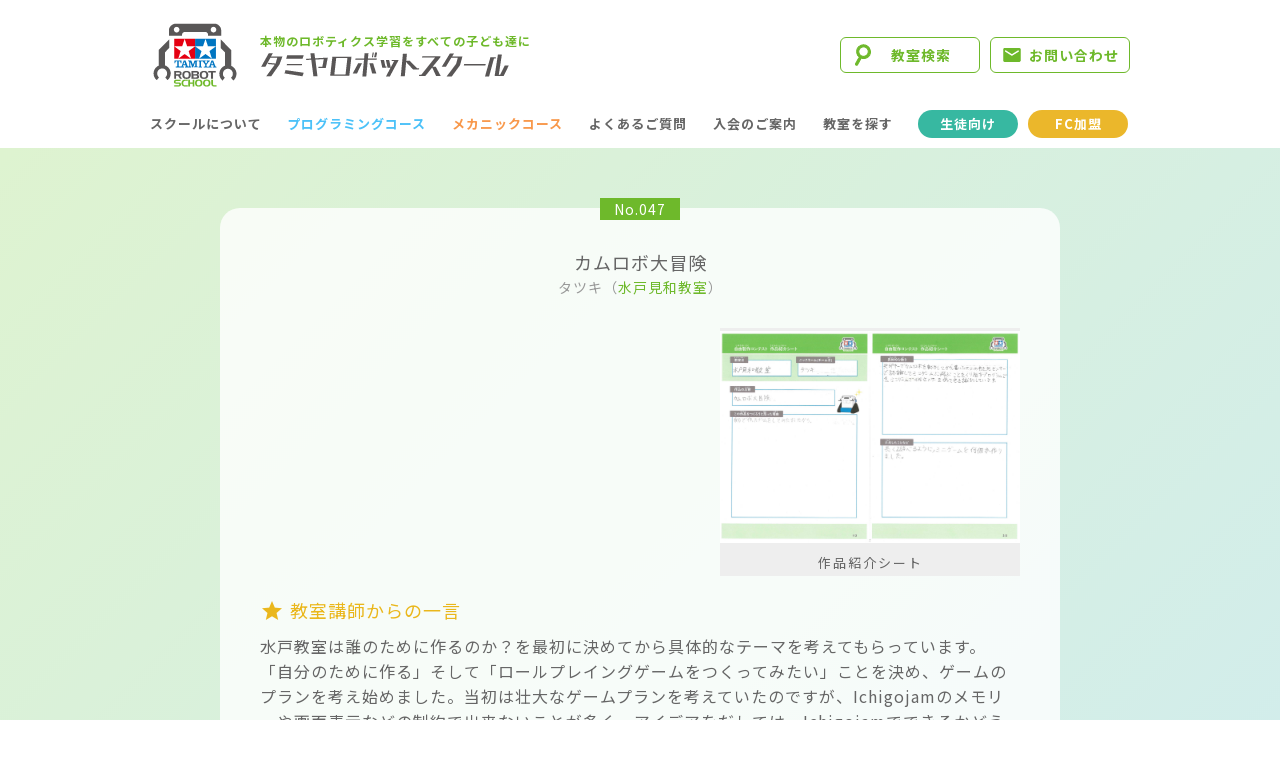

--- FILE ---
content_type: text/html
request_url: https://tamiya-robotschool.com/event/creation/2021spring/detail.html?id=82
body_size: 14637
content:
<!DOCTYPE html>
<html lang="ja">
<head>
<meta charset="utf-8">
<meta name="viewport" content="width=device-width, initial-scale=1">
<meta name="keywords" content="タミヤロボットスクール,プログラミングスクール,プログラミング教室,ロボット教室,小学生,タミヤ" />
<meta name="description" content="&#12459;&#12512;&#12525;&#12508;&#22823;&#20882;&#38522;はロボットプログラミングコース2021年春 自由製作コンテストの作品です。生徒の「こんなものがほしい」「こんな改造がしたい」という、「思いを実現した作品」をぜひご覧ください。" />
<meta http-equiv="X-UA-Compatible" content="IE=edge">
<meta property="og:title" content="ロボットプログラミングコース 2021年春 自由製作コンテスト 結果発表｜&#27700;&#25144;&#35211;&#21644;&#25945;&#23460;｜&#12459;&#12512;&#12525;&#12508;&#22823;&#20882;&#38522;｜タミヤロボットスクール｜&#23567;&#23398;&#29983;&#21521;&#12369;&#12503;&#12525;&#12464;&#12521;&#12511;&#12531;&#12464;&#25945;&#23460;&#12539;&#12525;&#12508;&#12483;&#12488;&#25945;&#23460;" />
<meta property="og:type" content="website" />
<meta property="og:url" content="https://tamiya-robotschool.com/event/creation/2021spring/detail.html?id=82" />
<meta property="og:locale" content="ja_JP" />
<meta property="og:image" content="https://i.ytimg.com/vi/MaDgIt6FVdY/sddefault.jpg" />
<meta property="og:site_name" content="タミヤロボットスクール" />
<link rel="shortcut icon" type="image/png" href="/image/favicon.ico">
<link rel="stylesheet" type="text/css" href="/common/common.css?1766541473" />
<link rel="stylesheet" type="text/css" href="./style.css?1649133731" />
<link rel="stylesheet" type="text/css" href="./detail.css?1649133745" />
<link rel="stylesheet" type="text/css" href="luminous-basic.min.css" />
<link rel="stylesheet" href="https://fonts.googleapis.com/icon?family=Material+Icons">
<script async src="https://www.googletagmanager.com/gtag/js?id=AW-992352843"></script>
<script>
    window.dataLayer = window.dataLayer || [];
    function gtag(){dataLayer.push(arguments);}
    gtag('js', new Date());
    gtag('config', 'AW-992352843');
</script>
<script src="https://ajax.googleapis.com/ajax/libs/jquery/2.1.3/jquery.min.js"></script>
<script src="/common/master.js"></script>
<title>ロボットプログラミングコース 2021年春 自由製作コンテスト 結果発表｜&#27700;&#25144;&#35211;&#21644;&#25945;&#23460;｜&#12459;&#12512;&#12525;&#12508;&#22823;&#20882;&#38522;｜タミヤロボットスクール｜&#23567;&#23398;&#29983;&#21521;&#12369;&#12503;&#12525;&#12464;&#12521;&#12511;&#12531;&#12464;&#25945;&#23460;&#12539;&#12525;&#12508;&#12483;&#12488;&#25945;&#23460;</title>
</head>

<body>

<a id="top"></a>
<header>
	<div id="head">
		<a href="/">
			<picture>
				<source srcset="/image/logo.svg" media="(min-width:980px)">
				<img src="/image/logo_sp.svg" alt="タミヤロボットスクール">
			</picture>
		</a>
		<p>
			<span>本物のロボティクス学習をすべての子ども達に</span>
			<a href="/"><img src="/image/logotype.svg" alt="タミヤロボットスクール"></a>
		</p>
		<ul>
			<li class="head_school"><a href="/school/">教室検索</a></li>
			<li class="head_contact"><a href="/contact/">お問い合わせ</a></li>
		</ul>
	</div>

	<div id="nav-trigger"><span></span><span></span><span></span></div>
	<nav>
		<ul><li id="nav-top"><a href="/">TOP</a></li><li id="nav-about"><a href="/about/">スクールについて</a></li><li id="nav-programming"><a href="/course/programming.html">プログラミングコース</a></li><li id="nav-mechanics"><a href="/course/mechanics.html">メカニックコース</a></li><li id="nav-faq"><a href="/faq/">よくあるご質問</a></li><li id="nav-information"><a href="/information/">入会のご案内</a></li><li id="nav-school"><a href="/school/">教室を探す</a></li><li id="nav-contact"><a href="/contact/">お問い合わせ</a></li><li id="nav-student"><a href="/student/">生徒向け<span>ページ</span></a></li><li id="nav-fc"><a href="/fc/" target="_blank">FC加盟</a></li></ul>
		<p><a href="/"><img src="/image/logo.svg" alt="タミヤロボットスクール"></a></p>
		<p><a href="/"><img src="/image/logotype.svg" alt="タミヤロボットスクール"></a></p>
		<dl>
			<dt>Follow us</dt>
			<dd>
				<ul class="sns">
					<li><a href="https://www.instagram.com/tamiya_rbschool/" target="_blank"><img src="/image/link_instagram.png" alt="Instagram"></a></li>
					<li><a href="https://twitter.com/tamiya_rbschool" target="_blank"><img src="/image/link_x.png" alt="X"></a></li>
					<li><a href="https://www.facebook.com/TamiyaRobotSchool/" target="_blank"><img src="/image/link_fb.png" alt="Facebook"></a></li>
					<li><a href="https://www.youtube.com/@tamiya_rbschool" target="_blank"><img src="/image/link_youtube.png" alt="YouTube"></a></li>
				</ul>
			</dd>
		</dl>
	</nav>
</header>

<div id="contents">
	<div class="result">
		<div class="award">
			<div class="inner">
				<div class="headline">
					<span>No.047</span>
					<h1>&#12459;&#12512;&#12525;&#12508;&#22823;&#20882;&#38522;</h1>
					<p>&#12479;&#12484;&#12461;<br class="sp1">（<a href="/school/detail.html?id=17">&#27700;&#25144;&#35211;&#21644;&#25945;&#23460;</a>）</p>
					</div><!-- /.headline -->

					<div class="block">
						<iframe src="https://www.youtube.com/embed/MaDgIt6FVdY" frameborder="0" allow="accelerometer; autoplay; encrypted-media; gyroscope; picture-in-picture" allowfullscreen></iframe>
						<p><a class="lightbox" href="./sheet/sheet_047.jpg"><img src="./sheet/sheet_047.jpg" alt="&#27700;&#25144;&#35211;&#21644;&#25945;&#23460; &#12459;&#12512;&#12525;&#12508;&#22823;&#20882;&#38522; 作品紹介シート"></a>作品紹介シート</p>
					</div><!-- /..block -->

					<div class="comment">
						<div class="teacher">
							<h4><span class="material-icons">grade</span>教室講師からの一言</h4>
							<p>&#27700;&#25144;&#25945;&#23460;&#12399;&#35504;&#12398;&#12383;&#12417;&#12395;&#20316;&#12427;&#12398;&#12363;&#65311;&#12434;&#26368;&#21021;&#12395;&#27770;&#12417;&#12390;&#12363;&#12425;&#20855;&#20307;&#30340;&#12394;&#12486;&#12540;&#12510;&#12434;&#32771;&#12360;&#12390;&#12418;&#12425;&#12387;&#12390;&#12356;&#12414;&#12377;&#12290;<br/>&#12300;&#33258;&#20998;&#12398;&#12383;&#12417;&#12395;&#20316;&#12427;&#12301;&#12381;&#12375;&#12390;&#12300;&#12525;&#12540;&#12523;&#12503;&#12524;&#12452;&#12531;&#12464;&#12466;&#12540;&#12512;&#12434;&#12388;&#12367;&#12387;&#12390;&#12415;&#12383;&#12356;&#12301;&#12371;&#12392;&#12434;&#27770;&#12417;&#12289;&#12466;&#12540;&#12512;&#12398;&#12503;&#12521;&#12531;&#12434;&#32771;&#12360;&#22987;&#12417;&#12414;&#12375;&#12383;&#12290;&#24403;&#21021;&#12399;&#22766;&#22823;&#12394;&#12466;&#12540;&#12512;&#12503;&#12521;&#12531;&#12434;&#32771;&#12360;&#12390;&#12356;&#12383;&#12398;&#12391;&#12377;&#12364;&#12289;Ichigojam&#12398;&#12513;&#12514;&#12522;&#12540;&#12420;&#30011;&#38754;&#34920;&#31034;&#12394;&#12393;&#12398;&#21046;&#32004;&#12391;&#20986;&#26469;&#12394;&#12356;&#12371;&#12392;&#12364;&#22810;&#12367;&#12289;&#12450;&#12452;&#12487;&#12450;&#12434;&#12384;&#12375;&#12390;&#12399;&#12289;Ichigojam&#12391;&#12391;&#12365;&#12427;&#12363;&#12393;&#12358;&#12363;&#12434;&#35611;&#24107;&#12395;&#30906;&#35469;&#12377;&#12427;&#12392;&#12356;&#12358;&#12503;&#12521;&#12531;&#12398;&#25913;&#33391;&#20316;&#26989;&#12434;&#38263;&#12356;&#38291;&#32368;&#12426;&#36820;&#12375;&#12414;&#12375;&#12383;&#12290;<br/>&#9312;&#12466;&#12540;&#12512;&#20869;&#12391;&#21205;&#12365;&#22238;&#12427;&#37096;&#20998;&#12399;&#12289;Ichigojam&#12391;&#12420;&#12427;&#12398;&#12399;&#38627;&#12375;&#12356;&#12383;&#12417;&#32025;&#12434;&#21319;&#30446;&#29366;&#12395;&#12375;&#12390;&#12381;&#12371;&#12434;&#31227;&#21205;&#12373;&#12379;&#12427;&#12371;&#12392;&#12395;<br/>&#9313;&#31227;&#21205;&#12375;&#12383;&#20808;&#12391;&#20309;&#12363;&#12375;&#12425;&#12398;&#12452;&#12505;&#12531;&#12488;&#12434;&#36215;&#12371;&#12377;&#12383;&#12417;&#12395;&#32025;&#12398;&#33394;&#12434;&#21028;&#26029;&#12375;&#12390;&#12452;&#12505;&#12531;&#12488;&#12398;&#12488;&#12522;&#12460;&#12540;&#12395;&#12377;&#12427;&#12371;&#12392;&#12395;<br/>&#9314;&#25973;&#12392;&#12398;&#25126;&#38360;&#12391;&#21213;&#12385;&#36000;&#12369;&#12434;&#27770;&#12417;&#12427;&#12398;&#12395;&#12459;&#12540;&#12489;&#12434;&#20351;&#29992;&#12375;&#12390;&#12381;&#12398;&#33394;&#12434;&#35501;&#12415;&#21462;&#12425;&#12379;&#12427;<br/>&#12392;&#12356;&#12358;&#12405;&#12358;&#12395;&#12289;&#12525;&#12540;&#12523;&#12503;&#12524;&#12452;&#12531;&#12464;&#12466;&#12540;&#12512;&#12398;&#35201;&#32032;&#12434;&#30427;&#12426;&#36796;&#12435;&#12384;&#12503;&#12521;&#12531;&#12395;&#12394;&#12387;&#12390;&#12356;&#12365;&#12414;&#12375;&#12383;&#12290;<br/>&#12503;&#12521;&#12531;&#12364;&#20986;&#26469;&#12383;&#12392;&#12371;&#12429;&#12391;&#12289;<br/>&#20809;&#12475;&#12531;&#12469;&#12540;&#215;2&#12289;LED&#215;2&#12289;&#12473;&#12500;&#12540;&#12459;&#12540;&#12398;&#22238;&#36335;&#12434;&#38918;&#30058;&#12395;&#32068;&#12415;&#12394;&#12364;&#12425;&#12486;&#12473;&#12488;&#12290;<br/>&#12459;&#12512;&#12525;&#12508;&#12398;&#31227;&#21205;&#12398;&#35519;&#31680;&#12290;<br/>&#12503;&#12521;&#12531;&#12395;&#12381;&#12387;&#12383;&#12503;&#12525;&#12464;&#12521;&#12511;&#12531;&#12464;&#12434;&#22987;&#12417;&#12414;&#12375;&#12383;&#12290;<br/>1&#12388;&#12398;&#12503;&#12525;&#12464;&#12521;&#12512;&#12391;&#20840;&#12390;&#12434;&#34892;&#12362;&#12358;&#12392;&#12375;&#12383;&#12398;&#12391;&#12377;&#12364;&#12289;Ichigojam&#12398;&#12513;&#12514;&#12522;&#12540;&#21046;&#38480;&#12391;&#20998;&#21106;&#12377;&#12427;&#26041;&#27861;&#12395;&#22793;&#26356;&#12394;&#12393;&#12289;&#12503;&#12525;&#12464;&#12521;&#12511;&#12531;&#12464;&#12395;&#12418;&#26178;&#38291;&#12434;&#25499;&#12369;&#12390;&#12356;&#12414;&#12375;&#12383;&#12290;<br/>&#31169;&#33258;&#36523;&#12289;&#20986;&#26469;&#19978;&#12364;&#12427;&#12392;&#12371;&#12429;&#12414;&#12391;&#34892;&#12369;&#12427;&#12363;&#12489;&#12461;&#12489;&#12461;&#12391;&#12375;&#12383;&#12364;&#12289;&#35558;&#12417;&#12378;&#12395;&#12467;&#12484;&#12467;&#12484;&#36914;&#12417;&#12390;&#12356;&#12367;&#23039;&#12420;&#12289;&#32048;&#37096;&#12395;&#12414;&#12391;&#12371;&#12384;&#12431;&#12426;&#12434;&#25345;&#12385;&#12289;&#32771;&#12360;&#12375;&#23613;&#12367;&#12377;&#12392;&#12356;&#12358;&#23039;&#12395;&#24863;&#28608;&#12375;&#12414;&#12375;&#12383;&#12290;</p>
						</div><!-- ./teacher -->



<!--						<div class="official">
							<h4>審査コメント</h4>
							<p>審査コメント審査コメント審査コメント審査コメント審査コメント審査コメント審査コメント審査コメント審査コメント審査コメント審査コメント審査コメント審査コメント審査コメント</p>
						</div>--><!-- /.official -->
					</div><!-- /.comment -->
			</div><!-- /.inner -->
		</div><!-- /#first -->

	<div id="return"><p><a href="./index.html">前のページに戻る</a></p></div>
</div><!-- /#contents -->
<div class="nav_bottom_school"><p><a href="/school/">お近くの<br>教室を探す</a></p></div>
<div class="pagetop"><p><a href="#"></a></p></div>

<footer>
	<article id="footer_nav">
		<dl>
			<dt>体験会も開催中！<br>お近くの教室へお問い合わせください</dt>
			<dd class="school"><a href="/school/"><span>近くの教室を探す</span></a></dd>
			<dd class="trial"><a href="/trial/"><span>開催中の体験会</span></a></dd>
			<dd class="contact"><a href="/contact/"><span>お問い合わせ</span></a></dd>
			<dt class="sns">Follow us</dt>
			<dd class="sns">
				<ul>
					<li><a href="https://www.instagram.com/tamiya_rbschool/" target="_blank"><img src="/image/link_instagram.png" alt="Instagram"></a></li>
					<li><a href="https://twitter.com/tamiya_rbschool" target="_blank"><img src="/image/link_x.png" alt="X"></a></li>
					<li><a href="https://www.facebook.com/TamiyaRobotSchool/" target="_blank"><img src="/image/link_fb.png" alt="Facebook"></a></li>
					<li><a href="https://www.youtube.com/@tamiya_rbschool" target="_blank"><img src="/image/link_youtube.png" alt="YouTube"></a></li>
				</ul>
			</dd>
		</dl>
	</article>

	<article id="footer_banner">
		<ul>
			<li><a href="/form/online/index.html" target="_blank"><img src="/image/bn_online.png" alt="オンライン FC加盟説明会開催中！"></a></li>
			<li><a href="/fc/" target="_blank"><img src="/image/bn_f_fc.jpg" alt="フランチャイズ加盟について"></a></li>
		</ul>
	</article>

	<article id="footer_about">
		<p><a href="/"><img src="/image/logo.svg" alt="タミヤロボットスクール"></a></p>
		<p><a href="/"><img src="/image/logotype.svg" alt="タミヤロボットスクール"></a></p>
		<p class="about">
			<a href="https://na-s.jp/" target="_blank">運営本部：株式会社ナチュラルスタイル</a><br>
			<a href="https://www.tamiya.com/japan/" target="_blank">企画協力：株式会社タミヤ</a>
		</p>
	</article>

	<nav>
		<ul>
			<li class="nav-top"><a href="/">TOP</a></li>
			<li class="nav-about"><a href="/about/">スクールについて</a></li>
			<li class="nav-programming"><a href="/course/programming.html">プログラミングコース</a></li>
			<li class="nav-mechanics"><a href="/course/mechanics.html">メカニックコース</a></li>
			<li class="nav-faq"><a href="/faq/">よくあるご質問</a></li>
			<li class="nav-information"><a href="/information/">入会のご案内</a></li>
			<li class="nav-school"><a href="/school/">教室を探す</a></li>
			<li class="nav-contact"><a href="/contact/">お問い合わせ</a></li>
			<li>&nbsp;</li>
			<li class="nav-student"><a href="/student/">生徒向け<span>ページ</span></a></li>
			<li class="nav-fc"><a href="/fc/" target="_blank">FC加盟</a></li>
		</ul>
	</nav>

	<article id="copyright">
		<p>本物のロボティクス学習をすべての子ども達に</p>
		<p>&copy;Natural Style Co, Ltd.</p>
	</article>
</footer>


<script src="Luminous.min.js"></script>
<script>
var options = {}
var luminousTrigger = document.querySelectorAll('.lightbox');
for (var i = 0; i < luminousTrigger.length; i++) {
  var elem = luminousTrigger[i];
  new Luminous(elem, options);
}
</script>
</body>
</html>

--- FILE ---
content_type: text/css
request_url: https://tamiya-robotschool.com/common/common.css?1766541473
body_size: -3
content:
@charaset"UTF-8";
@import url(https://fonts.googleapis.com/earlyaccess/notosansjp.css);
@import url(common_base.css?1);

--- FILE ---
content_type: text/css
request_url: https://tamiya-robotschool.com/event/creation/2021spring/style.css?1649133731
body_size: 10715
content:
@charaset"UTF-8";

/*==================================================================*/
/* css */
/*==================================================================*/

/* -------------------------------------------------------------- */
/* contents */
/* -------------------------------------------------------------- */
#contents{
	margin:0;
	padding:0;
	background:none;
	}

br.sp1{display:block;}
br.sp2{display:none;}

/* 840 *//* ------- */@media screen and (min-width:840px){
br.sp1{display:none;}
br.sp2{display:block;}
}

/* -------------------------------------------------------------- */
/* mainvisual */
/* -------------------------------------------------------------- */
#mainvisual{
	margin:0 0 20px;
	padding:0;
	background:url('./image/mainvisual_back.png') repeat-x 50% 50%,linear-gradient(135deg,#def3d0, #ceebf4);
	background-size:100%;
	}
h1{
	margin:0 auto;
	padding:0;
	width:100%;
	}

/* 640 *//* ------- */@media screen and (min-width:640px){h1 img{width:100%;}}
/* 980 *//* ------- */@media screen and (min-width:980px){
#mainvisual{
	margin:0 0 40px;
	background-size:auto;
	}
h1{width:980px;}
h1 img{width:auto;}
}

/* -------------------------------------------------------------- */
/* lead */
/* -------------------------------------------------------------- */
#lead *{margin:0;padding:0;}
#lead{
	margin:0 auto 20px;
	width:320px;
	}
#lead p{margin:0 0 1em;}
#lead strong{color:#70b737;}

/* 340 *//* ------- */@media screen and (max-width:340px){#lead{width:280px;}}
/* 640 *//* ------- */@media screen and (min-width:640px){#lead{width:600px;}}
/* 840 *//* ------- */@media screen and (min-width:840px){#lead{width:840px;}}

/* -------------------------------------------------------------- */
/* news */
/* -------------------------------------------------------------- */
#news *{margin:0;padding:0;}
#news{
	margin:0 auto 30px;
	width:320px;
	}
#news p{color:#70b737;letter-spacing:0;}
#news span{padding:0 5px 0 0;font-size:15px;}

/* 340 *//* ------- */@media screen and (max-width:340px){#news{width:280px;}}
/* 640 *//* ------- */@media screen and (min-width:640px){
#news{width:600px;}
#news p{letter-spacing:1px;}
#news span{padding:0 10px 0 0;font-size:20px;}
}
/* 840 *//* ------- */@media screen and (min-width:840px){#news{width:840px;}}

/* -------------------------------------------------------------- */
/* about */
/* -------------------------------------------------------------- */
#about *{margin:0;padding:0;}
#about{
	margin:0 auto;
	padding:20px 0;
	background:#f7f7f7;
	}
#about h2{
	margin:0 0 10px;
	color:#70b737;
	font-size:24px;
	font-weight:350;
	text-align:center;
	letter-spacing:1em;
	}
#about h3{
	margin:0 0 10px;
	color:#70b737;
	font-size:15px;
	font-weight:500;
	text-align:center;
	}
#about h3 span{display:inline-block;}

#about div{
	margin:0 auto;
	width:320px;
	}

#about dl{
	margin:0 0 20px auto;
	}
#about dt{
	margin:0 0 5px;
	border-radius:3px;
	width:80px;
	color:#fff;
	background:#70b737;
	text-align:center;
	}
#about dd{}
#about dd p{
	padding:0 0 0 1em;
	text-indent:-1em;
	}

#about .help{
	display:inline;
	position:relative;
	width:auto;
	background:none;
	}
#about .help .hint{
	padding:0;
	display:inline-block;
	color:#8ac9d4;
	cursor:pointer;
	position:absolute;
	top:3px;
	left:5px;
	text-indent:0;
	}
#about .help p span{font-size:18px;}

#about .help div{
	margin:5px 0;
	border:1px solid #8ac9d4;
    border-radius:4px;
	position:relative;
  	color:#8ac9d4;
	width:auto;
    background:#fff;
    font-size:12px;
	display:none;
	}
#about .help div p{
	margin:0;
	padding:10px;
	text-indent:0;
	}

/* 340 *//* ------- */@media screen and (max-width:340px){#about div{width:280px;}}
/* 640 *//* ------- */@media screen and (min-width:640px){
#about div{width:600px;}
#about dl{
	margin:0 0 10px auto;
	display:flex;
	justify-content:space-between;
	align-items:flex-start;
	width:600px;
	}
#about dt{margin:0;}
#about dd{width:500px;}
}
/* 840 *//* ------- */@media screen and (min-width:840px){
#about{
	margin:0 auto;
	padding:40px 0;
	}
#about h2{
	margin:0;
	font-size:36px;
	}
#about div{
	width:840px;
	background: url(./image/about_photo.png) no-repeat 0 0;	
	}

#about h3{
	margin:0 auto 20px;
	font-size:20px;
	}
#about h3 span{
	display:inline;
	padding:0 0 0 1em;
	}
#about dl{width:640px;}
#about dd{width:540px;}
}

/* -------------------------------------------------------------- */
/* award */
/* -------------------------------------------------------------- */
.result *{margin:0;padding:0;}
.result{
	margin:0 0 30px;
	padding:20px 0 10px;
	background:linear-gradient(45deg,#ceebf4,#def3d0);
	}

.result .award{
	margin:0 auto 60px;
	width:320px;
	}
.result h2{margin:0 0 40px;text-align:center;}

.result .inner{
	margin:0 0 60px;
	border-radius:20px;
	background:rgb(255, 255, 255, 0.8);
	}

.result .headline{
	margin:auto;
	padding:40px 0 30px;
	position:relative;
	text-align:center;
	}

.result .headline:after{
	content:' ';
	position:absolute;
	top:0;
	left:24px;
	width:0;
	height:0;
	border-style:solid;
	border-width:20px 12px 12px 12px;
	}
.result .first .headline:after{border-color:#70b737 #70b737 transparent;}
.result .second .headline:after{border-color:#42c4c0 #42c4c0 transparent;}
.result .third .headline:after{border-color:#3776b7 #3776b7 transparent;}

.result .headline span{
	margin:0 auto;
	position:absolute;
	top:-10px;
	left:0;
	right:0;
	display:inline-block;
	width:80px;
	color:#fff;
	background:#6eb92b;
	font-size:14px;
	}

.result .headline h3{
	font-size:18px;
	font-weight:400;
	}
.result .headline p{
	color:#999;
	font-size:14px;
	}
.result .headline p a{
	position:relative;
	color:#6eb92b;
	}
.result .headline p a::after{
	content:'';
	position:absolute;
	top:auto;
	bottom:-2px;
	left:0;
	width:100%;
	height:1px;
	background:#6eb92b;
	transform:scaleX(0);
	}
/* over */
.result .headline p a:hover::after{transform: scaleX(1);}
.result .headline p a,.result .headline p a::after{transition: all .3s;}

.result .block{margin:0 10px 20px;}
.result iframe{
	width:300px;
	height:169px;
	}
.result .block p{
	padding:0 0 5px;
	width:300px;
	background:#eee;
	text-align:center;
	font-size:13px;
	letter-spacing:2px;
	}
.result .block p img{
	margin:0 auto 5px;
	width:100%;
	}

.result .comment{
	margin:0 20px;
	padding:0 0 10px;
	}
.result .comment div{margin:0 0 30px;}
.result .comment div.winner{margin:0 0 20px;}

.result .comment h4{
	margin:0 0 10px;
	padding:0 0 0 30px;
	position:relative;
	color:#eab71c;
	font-weight:400;
	font-size:18px;
	}
.result .comment h4 span{
	position:absolute;
	top:3px;
	left:0;
	}

.result .comment p{margin:0 0 1em;}

.result .comment dl{}
.result .comment dt{margin:0 0 10px;}
.result .comment dd{margin:0 0 10px;}
.result .comment ul{margin:0 0 0 20px;}
.result .comment li{margin:0 0 10px;}

.result .comment .official h4{
	padding:0 0 0 50px;
	background: url(./image/ic_official.png) no-repeat 0 50%;
	}


/* 340 *//* ------- */@media screen and (max-width:340px){
.result .award{width:280px;}
.result iframe{width:260px;height:146px;}
.result .block p{width:260px;}
.result .comment{margin:0 10px;}
}

/* 640 *//* ------- */@media screen and (min-width:640px){
.result .award{width:600px;}
.result h2 img{width:100%;}
.result .block{text-align:center;}
.result .block p{margin:0 auto;}
.result iframe{width:440px;height:248px;}
.result .comment dt{text-align:center;}
}

/* 840 *//* ------- */@media screen and (min-width:840px){
.result{
	margin:0 0 60px;
	padding:30px 0 10px;
	}
.result .award{
	margin:0 auto 100px;
	width:840px;
	}
.result h2 img{width:auto;}
.result .headline:after{border-width:28px 16px 16px 16px;}
.result .headline h3{font-size:20px;}

.result .block{
	margin:0 40px 20px;
	display:flex;
	justify-content:space-between;
	}
.result .block p{
	margin:0;
	padding:0;
	display:flex;
	flex-wrap:wrap;
	justify-content:center;
	align-content:center;
	}
.result .block p img{margin:0 auto 10px;}
.result .comment{
	margin:0 40px;
	padding:0 0 20px;
	}
.result .comment div{margin:0 0 40px;}
.result .comment dl{
	display:flex;
	justify-content:space-between;
	flex-direction:row-reverse;
	}
.result .comment dt{width:300px;}
.result .comment dd{width:420px;}

/* first */
.result .first .block{display:block;}
.result .first iframe{width:640px;height:360px;}
.result .first .block p{
	margin:0 auto 20px;
	padding:0 0 5px;
	width:640px;
	}
}


/* -------------------------------------------------------------- */
/* general */
/* -------------------------------------------------------------- */
#general *{margin:0;padding:0;}
#general{
	margin:0 0 30px;
	background:#f7f7f7;
	}
#general div{
	margin:0 auto;
	padding:20px 0;
	width:320px;
	background:url(./image/general_back.png) no-repeat 100% 100%;
	background-size:auto 80%;
	}

/* 340 *//* ------- */@media screen and (max-width:340px){#general div{width:280px;}}
/* 640 *//* ------- */@media screen and (min-width:640px){#general div{width:600px;}}
/* 840 *//* ------- */@media screen and (min-width:840px){
#general{margin:0 0 100px;}
#general div{
	padding:60px 0;
	width:840px;
	background: url(./image/general_back.png) no-repeat 100% 100%;
	background-size:auto;
	}
}

/* -------------------------------------------------------------- */
/* list */
/* -------------------------------------------------------------- */
.list *{margin:0;padding:0;}
.list{
	margin:0 auto;
	width:320px;
	}
.list h2{
	text-align:center;
	font-size:24px;
	font-weight:350;
	letter-spacing:10px;
	}
.list h3{
	margin:0 0 20px;
	color:#70b737;
	font-weight:400;
	text-align:center;
	font-size:14px;
	}

.list dl{
	margin:0 auto 30px;
	width:320px;
	text-align:center;
	}

.list dt{margin:0 0 10px;}

.list dd{}
.list dd span{
	padding:0 5px;
	color:#fff;
	background:#6eb92b;
	font-size:14px;
	}
.list dd p{
	font-size:14px;
	color:#999;
	}
.list dd p a{
	position:relative;
	display:inline-block;
	color:#6eb92b;
	font-size:18px;
	}
.list dd p a.school{font-size:14px;}

.list dd p a::after{
	content:'';
	position:absolute;
	top:auto;
	bottom:-2px;
	left:0;
	width:100%;
	height:1px;
	background:#6eb92b;
	transform:scaleX(0);
	}
/* over */
.list dd p a:hover::after{transform: scaleX(1);}
.list p a,
.list p a::after{transition: all .3s;}

/* 340 *//* ------- */@media screen and (max-width:340px){
.list{width:280px;}
.list dl{width:280px;}
}

/* 640 *//* ------- */@media screen and (min-width:640px){
.list{width:600px;}
.list h2{font-size:30px;}
.list h3{margin:0 0 40px;font-size:20px;}
.list div{
	display:flex;
	justify-content:space-between;
	flex-wrap:wrap;
	}
.list dl{margin:0 0 30px;width:280px;}
.list dt img{width:280px;}
}

/* 840 *//* ------- */@media screen and (min-width:840px){
.list{width:840px;}
.list dl{width:400px;}
.list dt img{width:400px;}
}


.lum-lightbox.lum-open{z-index:50;}
/* -------------------------------------------------------------- */


--- FILE ---
content_type: text/css
request_url: https://tamiya-robotschool.com/event/creation/2021spring/detail.css?1649133745
body_size: 2091
content:
@charaset"UTF-8";
/*@import "/common/common.css";*/

/*==================================================================*/
/* css */
/*==================================================================*/

/* -------------------------------------------------------------- */
/* contents */
/* -------------------------------------------------------------- */
#contents{
	margin:0 auto;
	padding:0;
	background:none;
	}

.result{
	margin:0;
	padding-top:60px;
	background:linear-gradient(-45deg,#ceebf4,#def3d0);
	}
.result .headline:after{display:none;}

.result .headline h1{
	font-size:18px;
	font-weight:400;
	line-height:1.6;
	width:auto;
	}

/* ex */
/* -------------------------------------------------------------- */
.result .ex{
	margin:0 0 20px;
	padding:10px;
	border:1px solid #8ac9d4;
	border-radius:10px;
	}
.result .ex h4{
	margin:0 0 5px;
	padding:0 0 0 20px;
	position:relative;
	color:#8ac9d4;
	font-size:16px;
	}
.result .ex h4 span{
	position:absolute;
	top:4px;
	left:0;
	font-size:16px;
	}
.result .ex p{
	margin:0;
	font-size:14px;
	}
	
/* -------------------------------------------------------------- */
/* return */
/* -------------------------------------------------------------- */
#return *{margin:0;padding:0;}
#return{
	margin:0 auto;
	padding:0 0 60px;
	width:90%;
	text-align:center;
	}
#return p a{
	padding:0 0 0 15px;
	position:relative;
	color:#6eb92b;
	text-align:center;
	}
#return p a::before,
#return p a::after{
	margin:0;
	position: absolute;
	top:10px;
	bottom:0;
	left:0;
	content:"";
	display: block;
	content: '';
	}
#return p a::before{
	left:0;
	width:6px;
	height:6px;
	border-bottom: 2px solid #6eb92b;
	border-left: 2px solid #6eb92b;
	transform: rotate(45deg);
	}

#return p a::after{
	content:'';
	position:absolute;
	top:auto;
	bottom:-5px;
	left:0;
	width:100%;
	height:1px;
	background:#6eb92b;
	transform:scaleX(0);
	}

/* over */
#return p a:hover::after{transform: scaleX(1);}

#return p a,
#return p a::before,
#return p a::after{transition: all .3s;}

/* 640 *//* ------- */@media screen and (min-width:640px){}
/* 980 *//* ------- */@media screen and (min-width:980px){#return{width:840px;}}

/* -------------------------------------------------------------- */

--- FILE ---
content_type: text/css
request_url: https://tamiya-robotschool.com/common/common_base.css?1
body_size: 23938
content:
@charaset"UTF-8";

/*==================================================================*/
/* common_base css */
/*==================================================================*/
:root{
	--mecha:#f8984b;
	--pro:#4bc1f8;
	--color_base:#6eb92b;
	--color_sub:#1b32a8;
	--size_sp_s:90%;
	--size_sp:340px;
	--size_sp_l:380px;
	--size_tab:700px;
	--size_pc:980px;
	}

html{height:100vh;}
body{
	margin:0;
	padding:0;
	height:100%;
	line-height:1.6;
	color:#666;
	background:#fff;
	font-family:'Noto Sans JP',Verdana,"ヒラギノ角ゴ Pro W3","Hiragino Kaku Gothic Pro","メイリオ",Meiryo,Osaka,"ＭＳ Ｐゴシック","MS PGothic",sans-serif;
	font-size:14px;
	letter-spacing:1px;
	-webkit-text-size-adjust:100%;
	-ms-text-size-adjust:100%;
	}
	
a{
	color:#666;
	outline:none;
	text-decoration:none;
	transition:all .3s;
	}
@media (hover:hover){
	a:hover{color:var(--color_base);}
}

img{
	border:none;
	vertical-align:bottom;
	width:100%;
	}

/* 360 *//* ------- */@media print, screen and (max-width:360px){body{font-size:12px;}}
/* 400 *//* ------- */@media print, screen and (min-width:400px){}
/* 768 *//* ------- */@media print, screen and (min-width:768px){body{font-size:16px;}img{width:auto;}}
/* 980 *//* ------- */@media print, screen and (min-width:980px){}

/* -------------------------------------------------------------- */
/* header */
/* -------------------------------------------------------------- */
header *{margin:0;padding:0;}
header{
	position:fixed;
	top:0;
	left:0;
	right:0;
	height:70px;
	transition:.5s;
	z-index:50;
	background:none !important;
	}
header.hide{transform:translateY(-100%);}

header #head{}
header #head a{
	margin:0 20px;
	padding:3px 0;
	display:block;
	width:140px;
	}

header #head p{display:none;}
header #head p span{}
header #head ul{}
header #head li{
	list-style:none;
	}

header #head li.head_school{}
header #head li.head_school a{
	padding:0 0 2px;
	position:absolute;
	right:60px;
	top:5px;
	border-radius:3px;
	display:flex;
	justify-content:center;
	align-items:flex-end;
	width:60px;
	height:60px;
	color:#fff;
	background:url('/image/ic_search_white.svg') no-repeat 50% 20% var(--color_base);
	background-size:50%;
	font-size:12px;
	transition:all .4s;
	box-sizing:border-box;
	text-align:center;
	}
header #head li.head_contact{display:none;}

/* nav-trigger */
#nav-trigger{
	display:block;
	position:absolute;
	top:5px;
	right:10px;
	border-radius:3px;
	width:60px;
	height:60px;
	color:var(--color_sub);
	z-index:200;
	transition:all .4s;
	box-sizing:border-box;
	background:var(--color_sub);
	}

#nav-trigger:hover{cursor:pointer;}
#nav-trigger span{
	margin:auto;
	position:absolute;
	left:0;
	right:0;
	width:60%;
	height:4px;
	background:#fff;
	border-radius:4px;
	display:inline-block;
	transition:all .4s;
	box-sizing:border-box;
	}
#nav-trigger span:nth-of-type(1){top:10px;}
#nav-trigger span:nth-of-type(2){top:20px;}
#nav-trigger span:nth-of-type(3){top:30px;}

#nav-trigger::after{
	position:absolute;
	left:0;
	bottom:2px;
	content:'MENU';
	display:block;
	width:100%;
	color:#fff;
	font-size:12px;
	text-decoration:none;
	text-align:center;
	transition:all .4s;
	cursor:pointer;
	}

/* mouse on */
header.openNav #nav-trigger::after{content:'CLOSE';}
header.openNav #nav-trigger span:nth-child(1){-webkit-transform: translateY(10px) rotate(-45deg);}
header.openNav #nav-trigger span:nth-child(2){opacity:0;}
header.openNav #nav-trigger span:nth-child(3){-webkit-transform: translateY(-10px) rotate(45deg);}


/* nav */
/* -------------------------------------------------------------- */
header nav{
	position:fixed;
	top:0;
	left:0;
	width:100vw;
	height:100vh;
	color:#fff;
	background:#fff;
	opacity:0;
	visibility:hidden;
	z-index:100;
	overflow-y:auto;
	overscroll-behavior-y:none;
	transform:translatey(10vw);
	transition: all .3s ease-out;
	}
header.openNav.hide{transform:none;}

header.openNav nav{
	visibility:visible;
	opacity:1;
	transform:translatey(0);
	}

header nav ul{
	margin:0 auto 40px;
	padding:70px 0 0;
	width:280px;
	}
header nav li{
	font-weight:900;
	list-style:none;
	}
header nav li a{
	padding:15px 0;
	display:block;
	position:relative;
	text-decoration:none;
	}
header nav a::after{
	content:'';
	position:absolute;
	bottom:10px;
	left:0;
	width:100%;
	height:2px;
	background:var(--color_base);
	transform:scaleX(0);
	transition:all .3s ease;
	}

header nav li a:hover{}
header nav a:hover::after{transform:scaleX(1);}

/* プログラミングコース */
header nav #nav-programming a{color:#4bc1f8;}
@media (hover:hover){header nav #nav-programming a:hover{color:var(--color_base);}}

/* メカニックコース */
header nav #nav-mechanics a{color:#f8984b;}
@media (hover:hover){header nav #nav-mechanics a:hover{color:var(--color_base);}}

/* 生徒向け */
header nav #nav-student{
	margin:20px 0 5px;
	padding:0;
	text-align:center;
	}
header nav #nav-student a{
	padding:10px 0;
	border-radius:100px;
	position:relative;
	display:block;
	color:#fff;
	background-color:#37b8a1;
	text-align:center;
	}

header nav #nav-student a::after{display:none;}
@media (hover:hover){
header nav #nav-student a{
	background-image:linear-gradient(90deg, var(--color_sub) 50%, transparent 50%);
	background-position:100%;
	background-size:250%;
	transition:all .3s;
	}
header nav #nav-student a:hover{
	background-position:0;
	transform:scale(1, 1);
	}
}

/* FC加盟 */
header nav #nav-fc{
	padding:0;
	text-align:center;
	}
	
header nav #nav-fc a{
	padding:10px 0;
	border-radius:100px;
	position:relative;
	display:block;
	color:#fff;
	background-color:#ebb72b;
	text-align:center;
	}
header nav #nav-fc a::after{display:none;}
@media (hover:hover){
header nav #nav-fc a{
	background-image:linear-gradient(90deg, var(--color_sub) 50%, transparent 50%);
	background-position:100%;
	background-size:250%;
	transition:all .3s;
	}
header nav #nav-fc a:hover{
	background-position:0;
	transform:scale(1, 1);
	}
}

header nav p:first-of-type{
	margin:0 auto 10px;
	width:100px;
	}
header nav p{
	margin:0 auto 20px;
	width:240px;
	}

header nav dl{
	margin:0 auto;
	width:200px;
	text-align:center;
	}
header nav dt{
	margin:0;
	color:var(--color_sub);
	display:flex;
	justify-content:center;
	align-items:center;
	gap:10px;
	}
header nav dt::before{
	content:"";
	width:18px;
	height:2px;
	transform:rotate(60deg);
	box-sizing:border-box;
	background-color:var(--color_sub);
	}
header nav dt::after{
	content:"";
	width:18px;
	height:2px;
	transform: rotate(-60deg);
	box-sizing: border-box;
	background-color:var(--color_sub);
	}

header nav dd{}
header nav ul.sns{
	margin:0;
	padding:0 0 120px;
	display:flex;
	justify-content:space-between;
	width:auto;
	}
header nav ul.sns li{
	margin:0;
	padding:0;
	list-style:none;
	width:36px;
	}
header nav ul.sns li img{width:100%;}
header nav ul.sns li a::after{display:none;}


/* 980 *//* ------- */@media print, screen and (min-width:980px){
header{
	margin:0 auto;
	padding:0 0 10px;
	position:relative;
	width:980px;
	height:auto;
	background:#fff;
	z-index:auto;
	}

header #head{
	padding:20px 0;
	display:flex;
	align-items:center;
	}
header #head a{
	margin:0;
	padding:0;
	width:90px;
	}

header #head p{
	margin:0 0 0 20px;
	display:block;
	width:580px;
	color:var(--color_base);
	font-size:12px;
	font-weight:700;
	}
header #head p a{width:250px;}

header #head ul{
	display:flex;
	justify-content:space-between;
	width:290px;
	}
header #head li{width:140px;}
header #head li.head_contact{display:block;}

header #head li.head_school a,
header #head li.head_contact a{
	border:1px solid var(--color_base);
	border-radius:6px;
	position:relative;
	display:block;
	top:auto;
	right:auto;
	width:auto;
	height:auto;
	color:var(--color_base);
	transition:all .3s;
	font-size:14px;
	font-weight:700;
	text-align:left;
	}

header #head li.head_school a{
	padding:6px 0 6px 50px;
	background-image:url(/image/ic_search.svg),linear-gradient(90deg, var(--color_sub) 50%, transparent 50%);
	background-position:10px 50%,100%;
	background-repeat:no-repeat,no-repeat;
	background-size:24px,250%;
	background-color:#fff;
	}
header #head li.head_contact a{
	padding:6px 0 6px 38px;
	background-image:url(/image/ic_mail.svg),linear-gradient(90deg, var(--color_sub) 50%, transparent 50%);
	background-position:11px 49%,100%;
	background-repeat:no-repeat,no-repeat;
	background-size:20px,250%;
	background-color:#fff;
	}

header #head li.head_school a:hover,
header #head li.head_contact a:hover{
	color:#fff;
	transform:scale(1, 1);
	}
header #head li.head_school a:hover{
	border:1px solid var(--color_sub);
	background-image:url(/image/ic_search_white.svg),linear-gradient(90deg, var(--color_sub) 50%, transparent 50%);
	background-position:10px 50%,0;
	}
header #head li.head_contact a:hover{
	border:1px solid var(--color_sub);
	background-image:url(/image/ic_mail_white.svg),linear-gradient(90deg, var(--color_sub) 50%, transparent 50%);
	background-position:11px 49%,0;
	}

header nav{
	position:relative;
	top:auto;
	left:auto;
	width:980px;
	height:auto;
	color:#666;
	opacity:1;
	visibility:visible;
	z-index:auto;
	overflow-y:hidden;
	overscroll-behavior-y:auto;
	transform:translatey(0);
	}

header nav ul{
	margin:0;
	padding:0;
	display:flex;
	align-items:center;
	width:auto;
	}
header nav li{
	margin:0 13px;
	width:auto;
	font-weight:700;
	}
header nav #nav-top{display:none;}

header nav li a{
	padding:0;
	font-size:13px;
	}
header nav a::after{bottom:-4px;}

header nav #nav-about{margin:0 12px 0 0;}

header nav #nav-contact{display:none;}
header nav #nav-student{
	margin:0 0 0 12px;
	padding:0;
	width:100px;
	}
header nav #nav-student a{padding:4px 0;}
header nav #nav-student span{display:none;}

header nav #nav-fc{
	margin:0 0 0 10px;
	width:100px;
	}
header nav #nav-fc a{padding:4px 0;}

header.hide{transform:translateY(0);}
header #nav-trigger,
header nav p,
header nav dl,
header.openNav{display:none;}

}/* ------- *//* 980 */


/* -------------------------------------------------------------- */
/* #title */
/* -------------------------------------------------------------- */
h1{
	margin:76px 0 0;
	padding:0;
	display:flex;
	align-items:center;
	justify-content:center;
	font-weight:400;
	font-size:18px;
	}

#mainvisual{margin-top:76px !important;}

#contents .result,
#contents #result{margin-top:50px;}

/* 360 *//* ------- */@media print, screen and (max-width:360px){h1{font-size:18px;}}
/* 400 *//* ------- */@media print, screen and (min-width:400px){}
/* 768 *//* ------- */@media print, screen and (min-width:768px){h1{font-size:24px;}}
/* 980 *//* ------- */@media print, screen and (min-width:980px){
h1{margin-top:0;font-size:26px;}
#mainvisual{margin-top:0 !important;}
#contents .result,
#contents #result{margin-top:0;}
}


/* -------------------------------------------------------------- */
/* contents */
/* -------------------------------------------------------------- */
#contents{
	margin:0 auto;
	padding:1em 0 0;
	background:url('/image/back4.png') repeat-x 0 0 #fff;
	}
@media print, screen and (min-width:980px){#contents{min-width:980px;}}

/* event-archive */
/* -------------------------------------------------------------- */
#event-archive *{margin:0;padding:0;}
#event-archive{
	margin:0 auto;
	padding:60px 0;
	width:90%;
	}
#event-archive h3{
	margin:0 0 20px;
	text-align:center;
	font-weight:400;
	font-size:24px;
	}
#event-archive ul{
	display:flex;
	flex-wrap:wrap;
	justify-content:center;
	}
#event-archive li{
	margin:0 auto 10px;
	list-style:none;
	width:46%;
	}

/* 640 *//* ------- */@media print, screen and (min-width:640px){
#event-archive{width:500px;}
#event-archive li img{width:100%;}
}
/* 950 *//* ------- */@media print, screen and (min-width:950px){
#event-archive{width:750px;}
#event-archive li{margin:0 5px 10px;width:240px;}
#event-archive li img{width:auto;}
}

/* event_banner */
/* -------------------------------------------------------------- */
#event_banner *{margin:0;padding:0;}
#event_banner{
	margin:0 auto;
	padding:20px 0;
	text-align:center;
	background:#f6f6f6;
	}
#event_banner p{
	margin:0 auto;
	width:90%;
	}
/* 640 *//* ------- */@media print, screen and (min-width:640px){#event_banner p{width:auto;}}


/* -------------------------------------------------------------- */
/* nav_bottom_school */
/* -------------------------------------------------------------- */
.nav_bottom_school{display:none;}
@media not print{.nav_bottom_school{display:block;}}

.nav_bottom_school{
	margin:0;
	padding:0;
	position:fixed;
	right:-26px;
	bottom:30px;
	width:130px;
	height:130px;
	z-index:10;
	transition:.5s;
	transform:translateX(100%);
	}
.nav_bottom_school.show{transform:translateX(0);}

.nav_bottom_school p{
	position:relative;
	width:130px;
	height:130px;
	}
.nav_bottom_school p::after{
	margin:auto;
	display:block;
	position:absolute;
	top:0;
	bottom:0;
	left:0;
	right:0;
	content:"";
	width:128px;
	height:128px;
	background:url('/image/mainvisual_trial.svg') no-repeat 50% 0;
	background-size:100%;
	z-index:10;
	animation-name:trial;
	animation-duration:10s;
	animation-timing-function:linear;
	animation-iteration-count:infinite;
	}

@keyframes trial{
	from{transform: rotate(0deg);}
	to  {transform: rotate(360deg);}
	}

.nav_bottom_school a{
	margin:auto;
	border:2px solid #fff;
	position:absolute;
	top:0;
	bottom:0;
	right:0;
	left:0;
	border-radius:50%;
	display:flex;
	justify-content:center;
	align-items:center;
	width:90px;
	height:90px;
	line-height:1.2;
	color:#fff;
	background:var(--color_sub);
	text-align:center;
	font-weight:900;
	font-size:13px;
	box-sizing:border-box;
	z-index:12;
	transition:all .3s;
	background-color:var(--color_base);
	}

.nav_bottom_school a::before,
.nav_bottom_school a::after{
	margin:auto;
	content:"";
	position:absolute;
	bottom:16px;
	left:0;
	right:0;
	width:10px;
	height:3px;
	border-radius:100px;
	background-color:#fff;
	transform-origin:calc(100% - 1px) 50%;
	transition:all .3s;
	}
.nav_bottom_school a::before{transform:rotate(45deg);}
.nav_bottom_school a::after{transform:rotate(-45deg);}

@media (hover:hover){
.nav_bottom_school a{
	background-image:linear-gradient(90deg, var(--color_sub) 50%, transparent 50%);
	background-position:100%;
	background-size:250%;
	}
.nav_bottom_school a:hover{
	background-position:0;
	transform:scale(1, 1);
	}
}

/* 360 *//* ------- */@media print, screen and (max-width:360px){}/* 360 *//* ------- */
/* 400 *//* ------- */@media print, screen and (min-width:400px){}/* 400 *//* ------- */
/* 768 *//* ------- */@media print, screen and (min-width:768px){}/* 768 *//* ------- */

/* 980 *//* ------- */@media print, screen and (min-width:980px){
.nav_bottom_school{
	right:-10px;
	bottom:140px;
	width:160px;
	height:160px;
	}
.nav_bottom_school p,
.nav_bottom_school p::after{
	width:160px;
	height:160px;
	}
.nav_bottom_school a{
	width:120px;
	height:120px;
	font-size:15px;
	}
}/* 980 *//* ------- */



/* -------------------------------------------------------------- */
/* .pagetop */
/* -------------------------------------------------------------- */
.pagetop *{margin:0;padding:0;}
.pagetop{
	position:fixed;
	bottom:60px;
	right:10px;
	opacity: 0.8;
	text-align:right;
	z-index:50;
	}
.pagetop p{}
.pagetop a{
	position:relative;
	display:inline-block;
	padding:0 0 0 30px;
	vertical-align:middle;
	transition: all 300ms 0s ease;
	}
.pagetop a::before{
	position:absolute;
	top:0;
	bottom:0;
	left:0;
	content:"";
	box-sizing:border-box;
	border:1px solid var(--color_base);
	width:30px;
	height:30px;
	background:var(--color_base);
	}
.pagetop a::after{
	position:absolute;
	content:"";
	top:2px;
	bottom:0;
	left:9px;
	box-sizing: border-box;
	width:9px;
	height:9px;
	border-top:9px solid transparent;
	border-right:6px solid transparent;
	border-bottom:9px solid #fff;
	border-left:6px solid transparent;
	}
.pagetop a:hover::before{
	background:#fff;
	transition: all 300ms 0s ease;
	}
.pagetop a:hover::after{
	border-bottom:9px solid var(--color_base);
	transition: all 300ms 0s ease;
	}

/* 980 *//* ------ */@media screen and (max-width:980px){.pagetop{display:none;}}

/* -------------------------------------------------------------- */
/* #f-banner */
/* -------------------------------------------------------------- */
#f-banner *{margin:0;padding:0;}
#f-banner{
	margin:0 auto;
	padding:10px 0 20px;
	background:#f6f6f6;
	}
#f-banner p{
	margin:0 auto;
	width:90%;
	}

/* 640 *//* ------ */@media print, screen and (min-width:640px){
#f-banner{text-align:center;}
#f-banner p{width:auto;}
}

/* 980 *//* ------ */@media print, screen and (min-width:980px){
#f-banner{min-width:980px;}
#f-banner p{width:auto;}
}

/* tamiya */
/* -------------------------------------------------------------- */
footer .f-tamiya-sp{
	margin:0 auto 20px;
	width:80%;
	}
footer .f-tamiya-sp img{width:100%;}
footer .f-tamiya{display:none;}

/* 640 *//* ------ */@media print, screen and (min-width:640px){
footer .f-tamiya-sp{display:none;}
footer .f-tamiya{
	margin:0 auto 20px;
	width:600px;
	display:block;
	}
footer .f-tamiya img{width:100%;}
}

/* 980 *//* ------ */@media print, screen and (min-width:980px){
footer .f-tamiya{width:980px;}
footer .f-tamiya img{width:auto;}
}

/* -------------------------------------------------------------- */
/* footer */
/* -------------------------------------------------------------- */
footer *{margin:0;padding:0;}
footer{
	padding:40px 0 20px;
	background:linear-gradient(0deg, #ffe52d 0, #ffe52d 440px, #f3f3f3 440px, #f3f3f3 100%);
	font-weight:900;
	}

#footer_nav{
	margin:0 auto 30px;
	width:340px;
}
#footer_nav dl{text-align:center;}

#footer_nav dt{
	margin:0 auto 5px;
	color:var(--color_sub);
	display:flex;
	justify-content:center;
	align-items:center;
	gap:10px;
	}
#footer_nav dt::before{
	content:"";
	width:18px;
	height:2px;
	transform:rotate(60deg);
	box-sizing:border-box;
	background-color:var(--color_sub);
	}
#footer_nav dt::after{
	content:"";
	width:18px;
	height:2px;
	transform:rotate(-60deg);
	box-sizing:border-box;
	background-color:var(--color_sub);
	}

#footer_nav dt:first-of-type{color:var(--color_base);}
#footer_nav dt:first-of-type::before,
#footer_nav dt:first-of-type::after{background-color:var(--color_base);}

#footer_nav dd{margin:0 0 10px;}
#footer_nav dd a{
	margin:auto;
	padding:10px 0;
	border-radius:6px;
	position:relative;
	display:block;
	color:var(--color_sub);
	background-color:#fff;
	text-align:center;
	font-weight:900;
	font-size:14px;
	}
#footer_nav dd.school a,
#footer_nav dd.trial a{
	color:#fff;
	background-color:var(--color_base);
	}
#footer_nav dd a span{padding:0 24px;}
#footer_nav dd.school a span{background:url('/image/ic_search_white.svg') no-repeat 0 50%;background-size:16px;}
#footer_nav dd.trial a span{background:url('/image/ic_trial_white.svg') no-repeat 0 50%;background-size:16px;}
#footer_nav dd.contact a span{background:url('/image/ic_mail_blue.svg') no-repeat 0 50%;background-size:16px;}

@media (hover:hover){
#footer_nav dd a{
	background-image:linear-gradient(90deg, var(--color_sub) 50%, transparent 50%);
	background-position:100%;
	background-size:250%;
	transition:all .3s;
	}
#footer_nav dd a:hover{
	color:#fff;
	background-position:0;
	transform:scale(1, 1);
	}
#footer_nav dd.school a:hover span{background:url('/image/ic_search_white.svg') no-repeat 0 50%;background-size:16px;}
#footer_nav dd.trial a:hover span{background:url('/image/ic_trial_white.svg') no-repeat 0 50%;background-size:16px;}
#footer_nav dd.contact a:hover span{background:url('/image/ic_mail_white.svg') no-repeat 0 50%;background-size:16px;}
}/* */

#footer_nav dt.sns{margin:30px 0 5px;}
#footer_nav dd.sns{
	border-radius:6px;
	background:#fff;
	}
#footer_nav dd.sns a{background:none;}
#footer_nav dd.sns a:hover{transform:none;}

#footer_nav dd.sns ul{
	margin:0 auto;
	padding:0;
	display:flex;
	justify-content:space-between;
	width:200px;
	}
#footer_nav dd.sns ul li{
	margin:0;
	padding:0;
	list-style:none;
	width:36px;
	}
#footer_nav dd.sns ul li img{width:100%;}
#footer_nav dd.sns ul li a::after{display:none;}

/* banner */
#footer_banner{
	margin:0 auto 30px;
	width:340px;
	}
#footer_banner ul{}
#footer_banner li{
	margin:0 auto 5px;
	list-style:none;
	}
#footer_banner li img{
	width:100%;
	}

/* about */
#footer_about{
	margin:0 auto 30px;
	width:340px;
	}
#footer_about p{
	margin:0 auto 10px;
	text-align:center;
	}
#footer_about p:first-of-type{width:100px;}
#footer_about p:nth-of-type(2){width:280px;}
#footer_about p.about{text-align:left;font-weight:700;}

/* nav */
footer nav{
	margin:0 auto 30px;
	width:340px;
	}
footer nav ul{
	display:flex;
	flex-wrap:wrap;
	justify-content:space-between;
	}
footer nav li{
	margin:0 0 5px;
	list-style:none;
	width:160px;
	}
footer nav li:nth-of-type(9){display:none;}

footer nav a{
	margin:auto;
	padding:6px 0;
	border-radius:6px;
	position:relative;
	display:block;
	color:var(--color_sub);
	background-color:#fff;
	text-align:center;
	font-weight:900;
	font-size:12px;
	}

@media (hover:hover){
footer nav a{
	background-image:linear-gradient(90deg, var(--color_sub) 50%, transparent 50%);
	background-position:100%;
	background-size:250%;
	transition:all .3s;
	}
footer nav a:hover{
	color:#fff;
	background-position:0;
	transform:scale(1, 1);
	will-change:filter;
	}
footer nav .nav-programming a:hover,
footer nav .nav-mechanics a:hover{color:#fff;}
}

footer nav .nav-programming a{color:#4bc1f8;}
footer nav .nav-mechanics a{color:#f8984b;}

footer nav .nav-student a{
	color:#fff;
	background-color:#37b8a1;
	}

footer nav .nav-fc a{
	color:#fff;
	background-color:#ebb72b;
	}

/* copyright */
#copyright{
	text-align:center;
	font-size:12px;
	}

/* 360 *//* ------- */@media print, screen and (max-width:360px){
#footer_nav{width:90%;}
#footer_banner{width:90%;}
#footer_about{width:340px;}
footer nav{width:340px;}
footer nav li{width:48%;}
}
/* 400 *//* ------- */@media print, screen and (min-width:400px){}

/* 768 *//* ------- */@media print, screen and (min-width:768px){
footer{
	background:linear-gradient(0deg, #ffe52d 0, #ffe52d 410px, #f3f3f3 410px, #f3f3f3 100%);
	font-weight:700;
	}
#footer_nav{width:700px;}
#footer_nav dl{
	display:flex;
	flex-wrap:wrap;
	justify-content:space-between;
}
#footer_nav dt{
	width:100%;
	font-size:14px;
	}

#footer_nav dd{width:220px;}
#footer_nav dd.sns{width:100%;}

#footer_banner{width:700px;}
#footer_banner ul{
	display:flex;
	justify-content:space-between;
	}
#footer_banner li{width:340px;}

#footer_about{width:700px;}
#footer_about p{width:340px;}
#footer_about p:first-of-type{margin-bottom:10px;width:150px;}
#footer_about p.about{width:340px;}

footer nav{width:700px;}
footer nav ul{justify-content:flex-start;}
footer nav li{margin-right:20px;}
footer nav li:nth-of-type(4n){margin-right:0;}
footer nav li:nth-of-type(9){display:none;}
}
/* 980 *//* ------- */@media print, screen and (min-width:980px){
#footer_nav{width:980px;}
#footer_nav dl{
	position:relative;
	padding:60px 0 0;
	}
#footer_nav dt{
	position:absolute;
	top:0;
	left:0;
	width:485px;
	}
#footer_nav dt.sns{
	left:auto;
	right:0;
	width:240px;
	}

#footer_nav dd{
	margin:0;
	width:240px;
	}
#footer_nav dd.sns{width:240px;}

#footer_nav dd a{
	width:100%;
	padding:0;
	line-height:56px;
	}
#footer_nav dd.sns a{padding:10px 0;line-height:1;}

#footer_banner{width:980px;}
#footer_banner li{width:480px;}

footer{background:linear-gradient(0deg, #ffe52d 0, #ffe52d 374px, #f3f3f3 374px, #f3f3f3 100%);}
footer nav{width:880px;}
footer nav li:nth-of-type(4n){margin-right:20px;}
footer nav li:nth-of-type(5),footer nav li:nth-of-type(11){margin-right:0}
}

/* -------------------------------------------------------------- */
/* 404 */
/* -------------------------------------------------------------- */
#notfound{
	padding:100px 0 80px;
	}
#notfound h1{
	margin:0;
	padding:0;
	background:none;
	}
/* 768 *//* ------- */@media print, screen and (min-width:768px){#notfound img{width:100%;}}
/* 980 *//* ------- */@media print, screen and (min-width:980px){#notfound img{width:auto;}}
/* -------------------------------------------------------------- */


--- FILE ---
content_type: application/javascript
request_url: https://tamiya-robotschool.com/common/master.js
body_size: 2359
content:
$(function(){

	//header
	var startPos = 0,winScrollTop = 0;
	$(window).on('scroll',function(){
		winScrollTop = $(this).scrollTop();
		if (winScrollTop >= startPos) {
				if(winScrollTop >= 200){
						$('header').addClass('hide');
				}
		} else {
				$('header').removeClass('hide');
		}
		startPos = winScrollTop;
	});

	//nav-trigger
	$('#nav-trigger').click(function(){
		$('header').toggleClass('openNav');
	});

	//scroll
	$('a[href^=#]').click(function(){
		var speed = 500;
		var href= $(this).attr("href");
		var target = $(href == "#" || href == "" ? 'html' : href);
		if (target.length) {
			var position = target.offset().top;
			$("html, body").animate({scrollTop:position}, speed, "swing");
		}
		return false;
	});

	//pagetop
	var pageTop = $('.pagetop p');
	pageTop.hide();
	$(window).scroll(function () {
		if ($(this).scrollTop() > 600) {
			pageTop.fadeIn();
		} else {
			pageTop.fadeOut();
		}
	});
	pageTop.click(function () {
		$('body, html').animate({scrollTop:0}, 500, 'swing');
		return false;
	});

	$nav_top_school = $("div#nav_top_school");//ロード時の情報で判断（途中のWindow幅変更は無視）
	var pos_y = 0;
	if ($nav_top_school.length) {
		// TOPページ（ボタン有）
		pos_y = ($nav_top_school.offset().top + $nav_top_school.height());
	} else {
		// TOPページ以外（ボタン無）
		pos_y = 200;
	}

	// nav_bottom_school
	var pos = 0;
	$(window).on('load scroll', function () {
		var scroll = $(this).scrollTop();
		if (scroll > pos_y) {
			// 表示
			$('.nav_bottom_school').addClass('show');
		} else {
			// 非表示
			$('.nav_bottom_school').removeClass('show');
		}
		os = scroll;
	});

	//image
	if (window.matchMedia("(hover:hover)").matches){
		$('a img').hover(function(){
			$(this).stop().animate({
				opacity: .6},{
				duration: 200
			})
		},function(){
			$(this).stop().animate({
				opacity: 1},{
				duration: 200
			})
		});
	}

	//video(blog)
	$('.wp-video').css('width', '');

});


// <!-- Global site tag (gtag.js) - Google Analytics -->
if(document.domain == 'tamiya-robotschool.com') {
	// document.write('<script async src="https://www.googletagmanager.com/gtag/js?id=UA-2347443-21"></script>');
	document.write('<script async src="https://www.googletagmanager.com/gtag/js?id=G-L0YGZ9Z5P4"></script>');
	window.dataLayer = window.dataLayer || [];
	function gtag(){dataLayer.push(arguments);}
	gtag('js', new Date());

	// gtag('config', 'UA-2347443-21');
	gtag('config', 'G-L0YGZ9Z5P4');
}


--- FILE ---
content_type: image/svg+xml
request_url: https://tamiya-robotschool.com/image/ic_search_white.svg
body_size: 470
content:
<?xml version="1.0" encoding="UTF-8"?>
<svg id="_レイヤー_1" data-name=" レイヤー 1" xmlns="http://www.w3.org/2000/svg" version="1.1" viewBox="0 0 22.7 22.7">
  <defs>
    <style>
      .cls-1 {
        fill: #fff;
        stroke: #fff;
        stroke-miterlimit: 10;
      }
    </style>
  </defs>
  <path class="cls-1" d="M9,14.4l.2-.3c1.7.8,3.7.8,5.5,0,2.5-1.2,4-4.1,3.6-6.9-.7-4.2-5.1-6.6-9-4.9-2.6,1.1-4.2,3.9-3.9,6.7.2,2,1.4,3.7,2.9,4.7l-.2.3-.8.2-2.9,5.3c-.3.5,0,1.2.4,1.4s1.2,0,1.4-.4l2.9-5.3v-.8h0ZM7.5,9.4c-.7-2.4.7-4.9,3.1-5.6s4.9.7,5.6,3.1c.7,2.4-.7,4.9-3.1,5.6s-4.9-.7-5.6-3.1Z"/>
</svg>

--- FILE ---
content_type: image/svg+xml
request_url: https://tamiya-robotschool.com/image/ic_mail.svg
body_size: 517
content:
<?xml version="1.0" encoding="UTF-8"?>
<svg id="_レイヤー_1" data-name="レイヤー 1" xmlns="http://www.w3.org/2000/svg" version="1.1" viewBox="0 0 22.7 22.7">
  <defs>
    <style>
      .cls-1 {
        fill: none;
      }

      .cls-1, .cls-2 {
        stroke-width: 0px;
      }

      .cls-2 {
        fill: #6eb92b;
      }
    </style>
  </defs>
  <path class="cls-1" d="M-.7-.7h24v24H-.7V-.7Z"/>
  <path class="cls-2" d="M19.3,3.3H3.3c-1.1,0-2,.9-2,2v12c0,1.1.9,2,2,2h16c1.1,0,2-.9,2-2V5.3c0-1.1-.9-2-2-2ZM18.9,7.6l-7.1,4.4c-.3.2-.7.2-1.1,0L3.7,7.6c-.2-.2-.4-.4-.4-.7,0-.7.7-1.1,1.3-.7l6.7,4.2,6.7-4.2c.6-.3,1.3,0,1.3.7s-.1.6-.4.7Z"/>
</svg>

--- FILE ---
content_type: image/svg+xml
request_url: https://tamiya-robotschool.com/image/logotype.svg
body_size: 2557
content:
<?xml version="1.0" encoding="UTF-8"?>
<svg id="_レイヤー_1" data-name="レイヤー 1" xmlns="http://www.w3.org/2000/svg" version="1.1" viewBox="0 0 317.5 36.9">
  <defs>
    <style>
      .cls-1 {
        stroke-width: 0px;
      }

      .cls-1, .cls-2 {
        fill: #595656;
      }

      .cls-2 {
        font-family: CometStd-B-83pv-RKSJ-H, 'FOT-Comet Std';
        font-size: 36px;
      }

      .cls-2, .cls-3 {
        isolation: isolate;
      }

      .cls-4 {
        display: none;
      }
    </style>
  </defs>
  <g id="_レイヤー_1-2" data-name=" レイヤー 1">
    <g class="cls-3">
      <g class="cls-3">
        <g class="cls-3">
          <path class="cls-1" d="M7.8,33.6l10.9-14.9-8.9-.8.7-1.6,9.3.9,2.1-7.4h-8.7l-6.3,11.4H1.5L11,4.3h5.2l-2.2,3.9h14.5l-3.7,10.1-10.7,15.3s-6.3,0-6.3,0Z"/>
          <path class="cls-1" d="M31.1,29.8l1.4-4.2,23,3.4-1.6,4.5-22.9-3.7h0ZM33.2,11l1.3-4.2h20.9l-1.4,4.2h-20.8ZM33.9,19.4l.3-1.6h19.3l-.4,1.5h-19.2,0Z"/>
          <path class="cls-1" d="M73.9,23.1l.4-1.6h4.8l1.9-9.8-10.7.5,2.7,21.4h-5.2l-2.7-21.2-6.7.4.4-1.6,6.1-.3-.9-6.8h5.1l.8,6.5,16.2-.9-2.6,13.3h-9.9.3Z"/>
          <path class="cls-1" d="M89.1,32.9l2.8-24.3h24.2l-2.7,24.3h-24.3ZM110.9,10.1h-14.1l-2.4,21.2h14.2l2.4-21.2h0Z"/>
          <path class="cls-1" d="M117.7,30l6.9-13h4.9l-6.4,13h-5.4ZM130,33.7l2.1-21.3h-11.2l.5-1.6h10.8l.6-6.5h4.9l-.6,6.5h11.4l-.5,1.6h-11.1l-1.9,21.3h-5.2.2ZM142.5,30.1l-3.5-13.1h4.7l4.1,13.1h-5.4,0ZM142.1,9.1l1-5.9h1.5l-1.1,5.9h-1.5.1ZM145,9.1l1.1-5.9h2.6l-1.1,5.9h-2.6Z"/>
          <path class="cls-1" d="M155.3,22.5l-2.2-9.9h4.4l1.8,8.4h1.5l-.5,1.5h-5ZM159.8,34l6.1-11.5h-3.9l-2.2-9.9h4.2l2.1,9.5,4.3-8h-3.3l.4-1.5h8.7l-11.4,21.3h-5Z"/>
          <path class="cls-1" d="M201.7,24.9h-7.2l-8.9-9.5-1.7,18.2h-5.1l2.7-28.9h5.1l-.8,9h4.4l9.4,9.5h2.6l-.5,1.5v.2Z"/>
          <path class="cls-1" d="M223.8,33.3l-5.1-11-8.8,10.9h-8.1l.5-1.6h2.5l17.5-21.9h-16.6l.5-1.6h23.1l-.5,1.6-9.5,11.7h4l6.3,11.8h-5.9.1Z"/>
          <path class="cls-1" d="M237.1,33.6l12-15.9,2.1-7.8h-8.2l-6.8,11.4h-5.3l10.3-16.9h5.2l-2.3,3.9h13l-3,11.1-10.5,14.3h-6.5Z"/>
          <path class="cls-1" d="M258.9,19.7l.4-1.7h27.4l-.5,1.7h-27.3,0Z"/>
          <path class="cls-1" d="M285.8,33.7l6.9-24.6h7.1l-.5,1.6h-2.1l-6.2,23h-5.4.2ZM298,33.2l4.2-27.4h5l-3.9,25.8h1.7l5.8-11.8h5.2l-6.6,13.4h-11.4Z"/>
        </g>
      </g>
    </g>
  </g>
  <g id="_レイヤー_2" data-name=" レイヤー 2" class="cls-4">
    <g class="cls-3">
      <g class="cls-3">
        <g class="cls-3">
          <text class="cls-2" transform="translate(1.6 32.4)"><tspan x="0" y="0">タミヤロボットスクール</tspan></text>
        </g>
      </g>
    </g>
  </g>
</svg>

--- FILE ---
content_type: image/svg+xml
request_url: https://tamiya-robotschool.com/image/mainvisual_trial.svg
body_size: 10644
content:
<?xml version="1.0" encoding="UTF-8"?>
<svg id="base" xmlns="http://www.w3.org/2000/svg" version="1.1" viewBox="0 0 274 274">
  <defs>
    <style>
      .cls-1 {
        fill: #61b8c6;
      }

      .cls-1, .cls-2 {
        stroke-width: 0px;
      }

      .cls-2 {
        fill: #fff;
      }
    </style>
  </defs>
  <path class="cls-2" d="M219.6,77.8c-1.8-2.5-3.8-4.9-5.8-7.3l3.4-1.2-2.4-3.6-2.7-1.6-2.2,2.3c-3.2-3.2-6.6-6.2-10.1-9l3.6-3.2-4.5-2-1.8,3.2c-17-12.3-37.7-19.2-59.1-19.2s-17.7,1.2-26.1,3.4l-.9-2.5-1.6,1.2v2c-15.1,4.5-29,12.4-40.5,23.4-2.4-1-2.4-1-2.4-1l.8,2.5c-2.4,2.3-4.6,4.8-6.8,7.4-1.1,1.3-5.7-1-4.7.2,1.1,1.3,9.7,3.2,10.8,1.9,18.1-21.8,43.2-32.6,71.5-32.6s59,14.6,76.7,39.2c.6.8,1.5,1.2,2.4,1.2.7,0,2,.2,3,0,1.6-.3.4-3.4-.6-4.8Z"/>
  <g>
    <path class="cls-2" d="M246.4,59.6l-3-4c-1.8-2.4-4.9-2.9-7.3-1.1l-1.4,1c0-1.3-.7-2.5-1.7-3.5l-2.9-2.7,1-1h0c2-2.3,1.9-5.5-.3-7.6l-4.1-3.8c-2-1.9-5-1.9-7.1,0,0,0-.2.2-.3.2l-1.2,1.2-3.1-2.9c-1.1-1.1-2.6-1.5-4-1.4l1.5-2.8s0-.1.1-.2c.7-1.3.7-2.8.2-4.2-.5-1.2-1.4-2.3-2.7-2.9l-2.5-1.2c-.4-1.3-1.4-2.4-2.7-3.1l-3.7-1.8c-1.3-.6-2.8-.7-4-.3l-2.9-1.4c-2.5-1.2-5.3-.4-6.8,1.8-1.7-1.9-4.5-2.3-6.8-.9-1.6,1.1-3.4,2.1-5.2,3.2l1.4-7.2v-.2c.2-1.4-.1-2.9-.9-4-.8-1.1-2.1-1.9-3.5-2.1l-10.1-1.6c-1.9-.3-3.6.4-4.8,1.7-.1-.2-.2-.5-.4-.7-.8-1.2-2.1-2-3.6-2.3l-10.2-1.6c-2.8-.4-5.3,1.2-6,4v.3l-1.2,6.1h0c-3.2-1.1-6-2.2-8.5-3.4,0-1.5-1-3-2.4-4l-3.3-2.2s-.2,0-.3-.2c-2.5-1.4-5.5-.7-7,1.7-2.1,3.1-5.3,6.9-9.4,11.2,0-.1-.2-.3-.3-.4-.9-1.2-2.1-1.9-3.6-2.1-2.1-.3-3.7-.5-4.8-.7-.7-1.2-1.9-2-3.4-2.3l-3.2-.7c-1.4-.3-2.8-.1-4,.6-1.2.7-2,1.8-2.4,3.1-.3,1.1-.7,2.3-1.3,3.6-.9,0-1.9,0-2.8.5l-12.2,5.7c-2.7,1.2-3.8,4.3-2.6,6.9l.2.5c-.8.2-1.5.6-2.2,1.2l-.7.7-.7-.9h0c-.9-1.1-2.2-1.8-3.5-1.9-1.4-.1-2.8.4-3.9,1.4l-3.7,3.3c-1.1,1-1.7,2.3-1.8,3.8,0,1.3.4,2.6,1.3,3.6l.9,1.1-.9.8c-.5.5-.9,1-1.2,1.6l-2.1.5c-2.7.6-4.5,3-4.1,5.8v.4c.8,3.9,1.5,8.6,2,13.9,0,1.4.7,2.6,1.7,3.6,1.1,1,2.5,1.4,4,1.3l3.4-.3,1.5,1.8h0c.9,1.1,2.3,1.7,3.7,1.8h.2c.4,0,.9,0,1.3-.2.3,0,.9-.2,1.6-.6s.5-.4.7-.6l3.3-3c1-.9,1.7-2.2,1.8-3.5,0-.5,0-1.1,0-1.6.3,0,.7,0,1-.2,2,1.8,5,1.8,7,0l3.7-3.3c1.1-1,1.7-2.3,1.8-3.7v-1c.8-.3,1.6-.8,2.1-1.4l1-.4s.2,0,.3,0c.7-.3,1.3-.8,1.7-1.3l.6-.3h.2c1.4.6,2.9.5,4.3,0l3.3-1.5c.9-.4,1.7-1.1,2.2-1.9l2,.4c2.3.4,4.5-.6,5.5-2.6,1.2.2,2.4,0,3.4-.7,1.2-.7,2-1.9,2.4-3.3l.9-3.3c0-.2,0-.4,0-.7.3.9.9,1.7,1.7,2.3,1.1.8,2.5,1.2,4,1,2.1-.3,4.3-.7,6.6-1.1.9.8,2.1,1.2,3.3,1.2h.7l3.6-.5c2.8-.4,4.7-2.7,4.6-5.5v-.3h0c.5.3,1.1.5,1.7.6l3.5.5h.3c0,.3.1.5.2.8.5,1.3,1.5,2.4,2.8,3l2.9,1.4c.1,0,.2,0,.4.2,1.3.5,2.6.5,3.7,0,.4.2.8.3,1.3.4l3.4.5h.9c1.1,0,2.1-.3,3-.9.5-.4.9-.8,1.3-1.3.5.2,1,.4,1.5.5l3.6.6c.8,0,1.5,0,2.2,0,.3.2.6.4.9.6l4.2,2c.6.3,1.2.4,1.7.5-.1.9,0,1.7.2,2.5.5,1.3,1.4,2.4,2.7,3l14.2,6.9c.8.4,1.6.6,2.4.6s1.1,0,1.7-.3c1.3-.4,2.4-1.4,3-2.6l.9-1.7h0v-.2l1.1,1.1-2.4,2.4h-.1c-1,1.1-1.5,2.5-1.4,3.9,0,1.4.7,2.7,1.7,3.7l4.1,3.8c2.1,2,5.3,1.9,7.3,0l2.6-2.6,2.4,2.3-1.5.9c-1.3.8-2.2,2-2.5,3.4-.3,1.5,0,2.9,1,4.2l2.9,3.9c1.1,1.4,2.6,2.1,4.2,2.1s2.2-.3,3.1-1l3.4-2.5c.5-.4,1-.8,1.4-1.4.5-.2.9-.4,1.3-.7l16-10.2c1.3-.8,2.1-2,2.4-3.4.3-1.4,0-2.9-1-4.1l.5.3Z"/>
    <g>
      <path class="cls-1" d="M52.7,55.2c0,0,0,.2.2.2h.3l.4-.3c.2-.2.4-.2.7,0l8.8,10.3c.2.2.2.5,0,.7l-3.4,3.1s-.2,0-.4,0c-.2,0-.3,0-.4,0l-4.8-5.7h-.2v1.6c.2.4,0,.5-.3.5l-3.6.3c-.4,0-.6,0-.6-.5-.5-5.5-1.2-10.4-2.1-14.5,0-.3,0-.5.5-.6l3.5-.8c.3,0,.6,0,.6.5.4,1.8.7,3.5.9,5.1h-.1ZM76.3,47.8c0,.3-.2.5-.5.5-2.3,0-4.5-.2-6.6-.5h-.2v.2l2.4,2.8c.2.3.4.3.7,0l1.5-1.3c.3-.2.5-.2.7,0l1.6,1.9c.2.3.2.5,0,.8l-1.5,1.3c-.3.3-.3.5,0,.8l2.1,2.4c.2.2.2.5,0,.7l-3.7,3.2c-.2.2-.5.2-.7,0l-2-2.4c-.2-.2-.4-.3-.7,0l-1.5,1.3c-.2.2-.5.2-.7,0l-1.6-1.9c-.2-.2-.2-.5,0-.7l1.5-1.3c.2-.2.3-.5,0-.7l-2.2-2.7h-.2c0,0-.2,0,0,.2,0,1.6,0,3.9-.2,6.8,0,.3-.2.5-.5.5l-3.8-.2c-.4,0-.5-.2-.5-.5.3-5.3.2-9.3,0-11.9,0,0,0-.2-.2-.3h-.3l-3.6,3.2c-.2.2-.5.2-.7,0l-1.6-2c-.2-.3-.2-.5,0-.7l3.9-3.5c.3-.2.3-.5,0-.7l-3.6-4.3c-.2-.2-.2-.5,0-.7l3.7-3.3c.3-.2.5-.2.7,0l3.6,4.3c.2.3.5.3.7,0l4.1-3.7c.2-.2.5-.2.7,0l1.6,1.9c.2.2.2.5,0,.7l-3.9,3.5c0,0,0,.2,0,.4h0c3,.8,6.8,1.2,11.3,1.4.4,0,.5.2.5.5v3.8l-.3.2Z"/>
      <path class="cls-1" d="M92.9,46.4c0,.3,0,.6-.3.7l-3.3,1.5c-.3.2-.5,0-.6-.3,0-.6-.8-2.4-1.7-5.4,0-.3-.3-.4-.7-.2l-8.3,3.9c-.3,0-.5,0-.6-.3l-7.9-18c-.2-.3,0-.5.2-.7l12.1-5.7c.3-.2.5,0,.7.2l.8,2.1c0,.3,0,.5-.3.7l-2.2,1c-.3.1-.4.4-.3.7l.6,1.4c0,.3.4.4.7.3l1.5-.7c.3-.1.5,0,.6.3l.8,2c0,.3,0,.5-.2.7l-1.5.7c-.4.2-.4.4-.3.7l.7,1.5c.2.3.4.4.7.3l1.5-.7c.3-.2.5,0,.6.3l.9,2c0,.3,0,.6-.3.7l-1.5.7c-.3.2-.4.4-.3.7l.6,1.4c0,.3.4.4.6.3l3-1.4c.3,0,.5,0,.6.3.9,2.2,1.8,5,3,8.4h.1ZM75.8,28.3l-.8.4c-.3.2-.4.4-.3.7l.6,1.4c.2.3.4.4.7.3l.8-.4c.3-.2.4-.4.3-.7l-.6-1.4c0-.3-.3-.4-.7-.2h0ZM78,33.5l-.7.3c-.3.2-.4.4-.3.7l.7,1.5c.2.3.4.4.7.3l.8-.4c.3,0,.4-.4.2-.7l-.7-1.5c-.2-.3-.4-.4-.7-.3h0ZM79.9,51.3c0,.3,0,.5-.4.6l-1.1.3c-.3,0-.5,0-.6-.4l-.6-2.5c0-.4,0-.5.4-.6l1.1-.3c.3,0,.5,0,.6.4l.6,2.5ZM80.4,39.1l-.7.3c-.3.2-.4.3-.2.7l.6,1.4c0,.3.3.4.6.3l.7-.3c.3-.2.4-.4.3-.7l-.6-1.4c-.2-.3-.3-.4-.6-.3h-.1ZM82.7,49.5c.2.3,0,.5-.2.7l-1.1.5c-.3,0-.5,0-.6-.3l-.8-2c0-.3,0-.5.3-.6l1.1-.5c.3-.2.5,0,.7.2l.9,2h-.3ZM85,47.9c.2.3,0,.5-.2.7l-1.1.5c-.3,0-.5,0-.7-.3l-.9-1.8c0-.3,0-.5.3-.6l1.1-.5c.3,0,.5,0,.7.2,0,0,.8,1.8.8,1.8ZM100.8,22.2c0,.3-.2.5-.6.4-2.5-.4-5.5-.9-8.9-1.5-.3,0-.5,0-.7.4-.8,2-1.9,4.3-3.1,6.8,0,.3-.3.4-.7.2l-3-1.5c-.3-.2-.4-.4-.2-.7,2.2-4.7,3.7-8.6,4.6-11.6,0-.3.3-.5.7-.4l3.3.7c.3,0,.4.3.4.6s0,.3-.2.6c0,.3,0,.5.4.6,1.2.3,3.9.7,8,1.3.3,0,.5.2.4.6l-.4,3.4h0ZM87.6,46.6c0,.3,0,.5-.2.7l-1,.5c-.3.2-.6,0-.7-.3l-.9-2c0-.3,0-.5.2-.7l1.1-.5c.3,0,.5,0,.7.3l.9,1.9h0ZM104.9,33.2c.2.3,0,.5-.3.7l-4.1,1.9s0,0,0,.2c0,0,0,.2.2.3,1.2.6,2.9,1.2,5.2,1.9.3,0,.5.3.4.7l-.9,3.4c0,.4-.3.5-.6.4-1.1-.3-2.2-.7-3.6-1.3-.3-.2-.5,0-.5.3,0,.8-.3,1.9-.5,3.2,0,.4-.3.5-.6.4l-3.8-.8c-.3,0-.4-.3-.4-.6.3-2,.5-3.9.6-5.5,0-.4,0-.5-.5-.3l-3,1.4c-.3,0-.5,0-.6-.3l-2.8-6.4c-.2-.3,0-.5.2-.7l3.5-1.6c.3-.1.4-.4.3-.7l-.4-.9c0-.3-.3-.4-.6-.2l-2.1,1c-.3.2-.5,0-.6-.3l-.8-1.9c-.2-.3,0-.5.3-.7l9.2-4.2c.3-.1.5,0,.7.2l.8,1.9c0,.3,0,.6-.3.7l-1.7.8c-.3.1-.4.3-.3.6l.3.9c0,.3.3.4.7.2l3.4-1.6c.3-.1.5,0,.7.2l2.8,6.4-.3.3ZM94,33l-.3.2c-.3.2-.4.4-.3.7l.6,1.4c0,.3.4.4.7.2l.3-.2c.3,0,.4-.4.2-.7l-.6-1.4c0-.3-.3-.4-.6-.3h0ZM99.4,30.5l-.3.2c-.3.2-.4.4-.3.7l.6,1.4c.2.3.4.4.7.3l.4-.2c.3-.2.4-.4.2-.7l-.6-1.3c0-.3-.3-.4-.6-.3h0Z"/>
      <path class="cls-1" d="M133.7,21.9c0,.3-.3.4-.6.3-4.7-1.6-9.3-3.7-13.6-6.3-.3-.2-.5-.1-.7.1-2.6,3.2-5.5,6.3-8.7,9.4-.3.3-.5.3-.8,0l-2.8-2.9c-.2-.2-.2-.5,0-.7,5.5-5.6,9.6-10.4,12.3-14.3.2-.3.5-.4.8-.2l3.3,2.2c.3.2.3.4.2.7,0,.2-.4.6-.8,1.1-.2.3,0,.5.2.7,3.3,1.9,7.4,3.7,12.3,5.4.3.1.4.3.3.6,0,0-1.4,3.9-1.4,3.9ZM131.8,27.7c0,.4-.1.6-.5.6l-9.8,1.4c-.3,0-.5.2-.4.6,0,.6,0,1.6.3,3,0,0,0,.2.2.3h.3c.6,0,1.7-.3,3.3-.6.4,0,.5-.3.5-.6,0-.7,0-1.1,0-1.1,0-.4,0-.6.4-.6l3.5-.5c.4,0,.6.1.6.5.2,1.4.5,3.5.7,6.3,0,.4-.1.6-.5.6l-3.5.5c-.3,0-.5,0-.5-.4v-.9c0,0-.2-.2-.3-.3,0,0-.2,0-.4,0-3.1.6-6.3,1.1-9.6,1.6h-.4s0-.2-.2-.3l-.4-6.5c0-.3-.2-.5-.5-.4l-2.9.4c-.4,0-.5-.1-.6-.5l-.2-2.2c0-.3,0-.5.5-.6l19.8-2.8c.4,0,.6.1.6.4l.2,2.2h-.1ZM122.3,24.6l-2.9.7c-.4,0-.5,0-.6-.4l-1.1-4.3c0-.3,0-.6.4-.6l3-.7c.3,0,.5,0,.6.4l1,4.3c0,.3,0,.6-.4.6Z"/>
      <path class="cls-1" d="M151.3,20.2c0,.3-.3.5-.6.4l-5.6-.9c-.3,0-.5,0-.6.4l-2.4,12.3c0,.3-.3.5-.6.4l-3.5-.5c-.1,0-.2,0-.3-.2,0,0-.1-.2,0-.4l4.6-24c0-.3.3-.5.6-.4l10.2,1.6c.4,0,.5.3.4.6l-2.2,10.7h0ZM147.6,15.3l-1.6-.2c-.4,0-.6,0-.6.4v.7c-.2.3,0,.5.3.6l1.6.2c.4,0,.5,0,.6-.4v-.7c.2-.4,0-.6-.3-.6ZM161.3,27.7c0,.3-.3.5-.6.4l-1-.2c-.3,0-.5,0-.6.5l-.5,2.5c0,.3,0,.5.4.5l1.3.2c.3,0,.4.2.3.6l-.4,2c0,.3-.2.4-.6.4l-1.2-.2c-.4,0-.5,0-.6.4l-.8,3.9c0,.3-.3.5-.6.4l-3.4-.5c-.4,0-.5-.3-.4-.6l.7-3.9c0-.4,0-.6-.4-.6h-.7c-.3-.2-.6,0-.7.3-.5,1.5-1.2,3-1.8,4.4-.2.3-.4.4-.7.3l-3-1.5c-.3,0-.4-.4-.2-.7.5-1,.9-2,1.4-3.1.1-.3,0-.5-.3-.6l-1.1-.2c-.4,0-.5-.2-.4-.5l.4-2c0-.3.3-.5.7-.4l1.4.2c.4,0,.6,0,.6-.4.1-.5.3-1.3.5-2.5,0-.3,0-.5-.4-.6l-1.2-.2c-.4,0-.5-.3-.4-.6l.4-2c0-.3.3-.5.6-.4l13.2,2.1c.3,0,.5.2.4.6l-.4,2h.1ZM148.4,11.2l-1.6-.2c-.4,0-.6,0-.6.4v.6c-.1.3,0,.5.3.6l1.6.2c.3,0,.5,0,.6-.4v-.6c.1-.3,0-.5-.3-.6ZM154.3,27.1h-.2c-.3,0-.5,0-.6.4-.1.6-.3,1.4-.6,2.5,0,.3,0,.5.4.5h.4c.4.1.6,0,.6-.3l.5-2.5c0-.4,0-.6-.4-.6h0ZM167.3,37.8c0,.4-.3.5-.6.5l-3.5-.6c-.4,0-.5-.3-.4-.6l2.7-13.7c0-.3,0-.6-.4-.6l-5.7-.9c-.4,0-.5-.3-.4-.6l2.2-10.8c0-.3.3-.5.6-.4l10.1,1.6c.4,0,.5.3.4.6l-5,25.5h0ZM166,18.1l-1.6-.2c-.3,0-.5,0-.6.5v.7c-.2.3,0,.5.2.6l1.6.3c.4,0,.6,0,.6-.4v-.7c.2-.4,0-.6-.3-.6v-.2ZM166.8,14l-1.6-.2c-.3,0-.5,0-.6.4v.6c-.2.3-.1.5.2.6l1.6.3c.4,0,.6,0,.6-.4v-.6c.2-.4,0-.5-.3-.6h.1Z"/>
      <path class="cls-1" d="M181.8,27.8c-.1,0-.1.1-.2.2,0,.1,0,.2.2.2l.4.2c.3.1.4.4.2.7l-6.3,11.9c-.1.3-.4.3-.7.2l-4.2-2c-.3-.2-.4-.4-.2-.7l3.3-6.2v-.2h-.2c-.5.3-1,.6-1.4.8-.3,0-.5,0-.7-.2l-1.6-3.4c-.1-.3,0-.5.2-.6,4.8-2.5,9.1-5,12.8-7.4.3-.2.5-.1.7.2l2.1,3c.2.3.1.5-.1.7-2.1,1.4-3.6,2.3-4.3,2.7h0ZM201.5,41.6c-.2.3-.4.4-.7.2l-2.5-1.2c-.3,0-.5,0-.7.2l-.3.5c-.1.3,0,.5.2.6l2,1c.3.2.4.4.2.7l-1,1.8c-.2.3-.4.4-.7.2l-2-1c-.3,0-.5,0-.7.2l-.3.6c-.2.3,0,.5.2.6l2,1c.3,0,.3.4.2.7l-1,1.8c-.1.3-.4.3-.7.2l-2-1c-.3-.2-.5,0-.7.2l-.3.5c-.2.3-.1.5.2.7l2.5,1.2c.3,0,.3.4.2.7l-.9,1.8c-.2.3-.4.4-.7.3l-14.2-6.9c-.3,0-.3-.4-.2-.7l4.7-9s0,0-.1-.2l-1.3.7c-.3.2-.5,0-.7-.2l-1.5-2.8c-.1-.3,0-.5.2-.7,3.7-2.1,6.7-3.9,8.9-5.6.3-.2.5-.2.7,0l2,2.4c.2.3.2.5,0,.7,0,0-.7.4-1.7,1.2-.3.2-.3.4,0,.5l11.1,5.4c.3.2.4.4.2.7l-1,1.8.4.2ZM188.6,46.1l-1.7-.8c-.3,0-.5,0-.7.2l-.3.6c-.2.3-.1.5.2.7l1.7.8c.3,0,.5,0,.7-.3l.3-.6c.2-.3,0-.5-.2-.7h0ZM190.7,42l-1.7-.8c-.3,0-.5,0-.7.2l-.3.6c-.2.3,0,.5.2.6l1.7.8c.3,0,.5,0,.7-.2l.3-.6c.2-.3,0-.5-.2-.7h0ZM205.9,33.5c-.2.3-.4.4-.7.2l-15.8-7.7c-.3-.2-.4-.4-.2-.7l2.5-4.6c.2-.3.4-.3.7-.2l3.2,1.5c.2,0,.2.2.3.3v.4l-1.3,2.4c-.1.3,0,.5.2.6l1.1.5c.3.1.5,0,.7-.2l2.1-3.8c.1-.3.4-.3.7-.2l3.7,1.8c.3.1.4.3.2.6l-2.1,3.8c-.1.3,0,.5.2.6l1,.5c.3.1.5,0,.7-.2l1.3-2.4c.1-.3.4-.3.7-.2l3.2,1.6c.3.2.4.3.2.6l-2.5,4.6v.2ZM192.9,37.9l-1.7-.8c-.3,0-.5,0-.7.2l-.4.7c-.2.3,0,.5.2.6l1.8.9c.3.2.5,0,.7-.2l.3-.7c.1-.3,0-.5-.2-.7h0ZM198.4,36.4c-.3.2-.5.2-.8,0l-1.6-1.7c-.2-.2-.2-.5,0-.7,1.1-1,1.8-1.7,2.2-2.1.2-.2.4-.3.7,0l1.7,1.5c.2.2.2.5,0,.7-.7.7-1.5,1.5-2.3,2.2h.1Z"/>
      <path class="cls-1" d="M220.3,65.5c-.3.2-.5.2-.8,0l-6.1-5.7c-.2-.2-.5-.2-.7,0l-5.5,5.5c-.2.2-.4.2-.7,0l-4.1-3.8c-.2-.2-.2-.4,0-.7l5.5-5.5c.2-.2.2-.5,0-.7l-6.1-5.7c-.2-.2-.2-.5,0-.7l9.3-9.4c.2-.2.5-.2.7,0l6.1,5.7c.2.2.5.2.7,0l4.1-4.1c.2-.2.5-.2.7,0l4.1,3.8c.2.2.2.5,0,.7l-4.1,4.1c-.2.2-.2.5,0,.7l6.2,5.8c.3.2.2.5,0,.7l-9.4,9.4h.1ZM215.4,47.1l-1.6-1.5c-.3-.2-.5-.2-.8,0l-4.3,4.3c-.2.2-.2.4,0,.6l1.7,1.6c.3.2.5.2.7,0l4.3-4.3c.3-.2.3-.5,0-.7h0ZM222.8,53.9l-1.8-1.6c-.3-.2-.5-.2-.8,0l-4.3,4.3c-.2.2-.2.5,0,.7l1.7,1.6c.2.2.5.2.7,0l4.4-4.3c.2-.3.3-.5,0-.7h.1Z"/>
      <path class="cls-1" d="M220.1,78.1c-.3.2-.5,0-.7,0l-2.9-3.9c-.2-.3-.2-.5,0-.7l3.7-2.2c.3-.2.5,0,.7.2l2.6,3.5c.2.3.2.5,0,.7l-3.5,2.6h0ZM226.3,73.4c-.3.2-.5,0-.7,0l-2.5-3.3c-.2-.3-.2-.5.1-.7l15.6-11c.3-.2.5-.2.7,0l3,4c.2.3.2.5-.1.6l-16.2,10.3h0Z"/>
    </g>
  </g>
</svg>

--- FILE ---
content_type: image/svg+xml
request_url: https://tamiya-robotschool.com/image/ic_search.svg
body_size: 473
content:
<?xml version="1.0" encoding="UTF-8"?>
<svg id="_レイヤー_1" data-name=" レイヤー 1" xmlns="http://www.w3.org/2000/svg" version="1.1" viewBox="0 0 22.7 22.7">
  <defs>
    <style>
      .cls-1 {
        fill: #6eb92b;
        stroke: #6eb92b;
        stroke-miterlimit: 10;
      }
    </style>
  </defs>
  <path class="cls-1" d="M9,14.4l.2-.3c1.7.8,3.7.8,5.5,0,2.5-1.2,4-4.1,3.6-6.9-.7-4.2-5.1-6.6-9-4.9-2.6,1.1-4.2,3.9-3.9,6.7.2,2,1.4,3.7,2.9,4.7l-.2.3-.8.2-2.9,5.3c-.3.5,0,1.2.4,1.4s1.2,0,1.4-.4l2.9-5.3v-.8ZM7.5,9.4c-.7-2.4.7-4.9,3.1-5.6s4.9.7,5.6,3.1c.7,2.4-.7,4.9-3.1,5.6s-4.9-.7-5.6-3.1Z"/>
</svg>